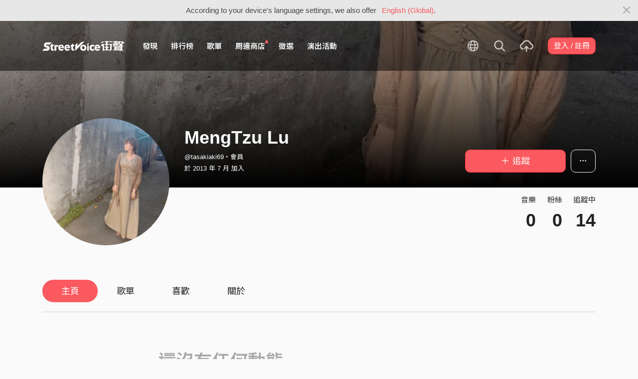

--- FILE ---
content_type: text/html; charset=utf-8
request_url: https://www.google.com/recaptcha/api2/aframe
body_size: 149
content:
<!DOCTYPE HTML><html><head><meta http-equiv="content-type" content="text/html; charset=UTF-8"></head><body><script nonce="KtdUGAhS-CSdYdnB_QSZhg">/** Anti-fraud and anti-abuse applications only. See google.com/recaptcha */ try{var clients={'sodar':'https://pagead2.googlesyndication.com/pagead/sodar?'};window.addEventListener("message",function(a){try{if(a.source===window.parent){var b=JSON.parse(a.data);var c=clients[b['id']];if(c){var d=document.createElement('img');d.src=c+b['params']+'&rc='+(localStorage.getItem("rc::a")?sessionStorage.getItem("rc::b"):"");window.document.body.appendChild(d);sessionStorage.setItem("rc::e",parseInt(sessionStorage.getItem("rc::e")||0)+1);localStorage.setItem("rc::h",'1768730206337');}}}catch(b){}});window.parent.postMessage("_grecaptcha_ready", "*");}catch(b){}</script></body></html>